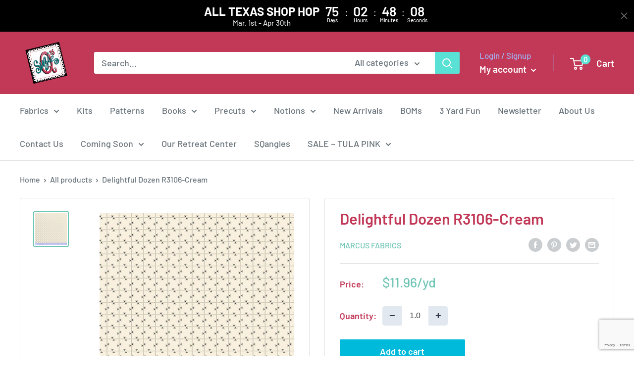

--- FILE ---
content_type: text/html; charset=utf-8
request_url: https://www.google.com/recaptcha/api2/anchor?ar=1&k=6LfHrSkUAAAAAPnKk5cT6JuKlKPzbwyTYuO8--Vr&co=aHR0cHM6Ly9zdXppZXFxdWlsdHMuY29tOjQ0Mw..&hl=en&v=7gg7H51Q-naNfhmCP3_R47ho&size=invisible&anchor-ms=20000&execute-ms=15000&cb=khjrijo9j76p
body_size: 48685
content:
<!DOCTYPE HTML><html dir="ltr" lang="en"><head><meta http-equiv="Content-Type" content="text/html; charset=UTF-8">
<meta http-equiv="X-UA-Compatible" content="IE=edge">
<title>reCAPTCHA</title>
<style type="text/css">
/* cyrillic-ext */
@font-face {
  font-family: 'Roboto';
  font-style: normal;
  font-weight: 400;
  font-stretch: 100%;
  src: url(//fonts.gstatic.com/s/roboto/v48/KFO7CnqEu92Fr1ME7kSn66aGLdTylUAMa3GUBHMdazTgWw.woff2) format('woff2');
  unicode-range: U+0460-052F, U+1C80-1C8A, U+20B4, U+2DE0-2DFF, U+A640-A69F, U+FE2E-FE2F;
}
/* cyrillic */
@font-face {
  font-family: 'Roboto';
  font-style: normal;
  font-weight: 400;
  font-stretch: 100%;
  src: url(//fonts.gstatic.com/s/roboto/v48/KFO7CnqEu92Fr1ME7kSn66aGLdTylUAMa3iUBHMdazTgWw.woff2) format('woff2');
  unicode-range: U+0301, U+0400-045F, U+0490-0491, U+04B0-04B1, U+2116;
}
/* greek-ext */
@font-face {
  font-family: 'Roboto';
  font-style: normal;
  font-weight: 400;
  font-stretch: 100%;
  src: url(//fonts.gstatic.com/s/roboto/v48/KFO7CnqEu92Fr1ME7kSn66aGLdTylUAMa3CUBHMdazTgWw.woff2) format('woff2');
  unicode-range: U+1F00-1FFF;
}
/* greek */
@font-face {
  font-family: 'Roboto';
  font-style: normal;
  font-weight: 400;
  font-stretch: 100%;
  src: url(//fonts.gstatic.com/s/roboto/v48/KFO7CnqEu92Fr1ME7kSn66aGLdTylUAMa3-UBHMdazTgWw.woff2) format('woff2');
  unicode-range: U+0370-0377, U+037A-037F, U+0384-038A, U+038C, U+038E-03A1, U+03A3-03FF;
}
/* math */
@font-face {
  font-family: 'Roboto';
  font-style: normal;
  font-weight: 400;
  font-stretch: 100%;
  src: url(//fonts.gstatic.com/s/roboto/v48/KFO7CnqEu92Fr1ME7kSn66aGLdTylUAMawCUBHMdazTgWw.woff2) format('woff2');
  unicode-range: U+0302-0303, U+0305, U+0307-0308, U+0310, U+0312, U+0315, U+031A, U+0326-0327, U+032C, U+032F-0330, U+0332-0333, U+0338, U+033A, U+0346, U+034D, U+0391-03A1, U+03A3-03A9, U+03B1-03C9, U+03D1, U+03D5-03D6, U+03F0-03F1, U+03F4-03F5, U+2016-2017, U+2034-2038, U+203C, U+2040, U+2043, U+2047, U+2050, U+2057, U+205F, U+2070-2071, U+2074-208E, U+2090-209C, U+20D0-20DC, U+20E1, U+20E5-20EF, U+2100-2112, U+2114-2115, U+2117-2121, U+2123-214F, U+2190, U+2192, U+2194-21AE, U+21B0-21E5, U+21F1-21F2, U+21F4-2211, U+2213-2214, U+2216-22FF, U+2308-230B, U+2310, U+2319, U+231C-2321, U+2336-237A, U+237C, U+2395, U+239B-23B7, U+23D0, U+23DC-23E1, U+2474-2475, U+25AF, U+25B3, U+25B7, U+25BD, U+25C1, U+25CA, U+25CC, U+25FB, U+266D-266F, U+27C0-27FF, U+2900-2AFF, U+2B0E-2B11, U+2B30-2B4C, U+2BFE, U+3030, U+FF5B, U+FF5D, U+1D400-1D7FF, U+1EE00-1EEFF;
}
/* symbols */
@font-face {
  font-family: 'Roboto';
  font-style: normal;
  font-weight: 400;
  font-stretch: 100%;
  src: url(//fonts.gstatic.com/s/roboto/v48/KFO7CnqEu92Fr1ME7kSn66aGLdTylUAMaxKUBHMdazTgWw.woff2) format('woff2');
  unicode-range: U+0001-000C, U+000E-001F, U+007F-009F, U+20DD-20E0, U+20E2-20E4, U+2150-218F, U+2190, U+2192, U+2194-2199, U+21AF, U+21E6-21F0, U+21F3, U+2218-2219, U+2299, U+22C4-22C6, U+2300-243F, U+2440-244A, U+2460-24FF, U+25A0-27BF, U+2800-28FF, U+2921-2922, U+2981, U+29BF, U+29EB, U+2B00-2BFF, U+4DC0-4DFF, U+FFF9-FFFB, U+10140-1018E, U+10190-1019C, U+101A0, U+101D0-101FD, U+102E0-102FB, U+10E60-10E7E, U+1D2C0-1D2D3, U+1D2E0-1D37F, U+1F000-1F0FF, U+1F100-1F1AD, U+1F1E6-1F1FF, U+1F30D-1F30F, U+1F315, U+1F31C, U+1F31E, U+1F320-1F32C, U+1F336, U+1F378, U+1F37D, U+1F382, U+1F393-1F39F, U+1F3A7-1F3A8, U+1F3AC-1F3AF, U+1F3C2, U+1F3C4-1F3C6, U+1F3CA-1F3CE, U+1F3D4-1F3E0, U+1F3ED, U+1F3F1-1F3F3, U+1F3F5-1F3F7, U+1F408, U+1F415, U+1F41F, U+1F426, U+1F43F, U+1F441-1F442, U+1F444, U+1F446-1F449, U+1F44C-1F44E, U+1F453, U+1F46A, U+1F47D, U+1F4A3, U+1F4B0, U+1F4B3, U+1F4B9, U+1F4BB, U+1F4BF, U+1F4C8-1F4CB, U+1F4D6, U+1F4DA, U+1F4DF, U+1F4E3-1F4E6, U+1F4EA-1F4ED, U+1F4F7, U+1F4F9-1F4FB, U+1F4FD-1F4FE, U+1F503, U+1F507-1F50B, U+1F50D, U+1F512-1F513, U+1F53E-1F54A, U+1F54F-1F5FA, U+1F610, U+1F650-1F67F, U+1F687, U+1F68D, U+1F691, U+1F694, U+1F698, U+1F6AD, U+1F6B2, U+1F6B9-1F6BA, U+1F6BC, U+1F6C6-1F6CF, U+1F6D3-1F6D7, U+1F6E0-1F6EA, U+1F6F0-1F6F3, U+1F6F7-1F6FC, U+1F700-1F7FF, U+1F800-1F80B, U+1F810-1F847, U+1F850-1F859, U+1F860-1F887, U+1F890-1F8AD, U+1F8B0-1F8BB, U+1F8C0-1F8C1, U+1F900-1F90B, U+1F93B, U+1F946, U+1F984, U+1F996, U+1F9E9, U+1FA00-1FA6F, U+1FA70-1FA7C, U+1FA80-1FA89, U+1FA8F-1FAC6, U+1FACE-1FADC, U+1FADF-1FAE9, U+1FAF0-1FAF8, U+1FB00-1FBFF;
}
/* vietnamese */
@font-face {
  font-family: 'Roboto';
  font-style: normal;
  font-weight: 400;
  font-stretch: 100%;
  src: url(//fonts.gstatic.com/s/roboto/v48/KFO7CnqEu92Fr1ME7kSn66aGLdTylUAMa3OUBHMdazTgWw.woff2) format('woff2');
  unicode-range: U+0102-0103, U+0110-0111, U+0128-0129, U+0168-0169, U+01A0-01A1, U+01AF-01B0, U+0300-0301, U+0303-0304, U+0308-0309, U+0323, U+0329, U+1EA0-1EF9, U+20AB;
}
/* latin-ext */
@font-face {
  font-family: 'Roboto';
  font-style: normal;
  font-weight: 400;
  font-stretch: 100%;
  src: url(//fonts.gstatic.com/s/roboto/v48/KFO7CnqEu92Fr1ME7kSn66aGLdTylUAMa3KUBHMdazTgWw.woff2) format('woff2');
  unicode-range: U+0100-02BA, U+02BD-02C5, U+02C7-02CC, U+02CE-02D7, U+02DD-02FF, U+0304, U+0308, U+0329, U+1D00-1DBF, U+1E00-1E9F, U+1EF2-1EFF, U+2020, U+20A0-20AB, U+20AD-20C0, U+2113, U+2C60-2C7F, U+A720-A7FF;
}
/* latin */
@font-face {
  font-family: 'Roboto';
  font-style: normal;
  font-weight: 400;
  font-stretch: 100%;
  src: url(//fonts.gstatic.com/s/roboto/v48/KFO7CnqEu92Fr1ME7kSn66aGLdTylUAMa3yUBHMdazQ.woff2) format('woff2');
  unicode-range: U+0000-00FF, U+0131, U+0152-0153, U+02BB-02BC, U+02C6, U+02DA, U+02DC, U+0304, U+0308, U+0329, U+2000-206F, U+20AC, U+2122, U+2191, U+2193, U+2212, U+2215, U+FEFF, U+FFFD;
}
/* cyrillic-ext */
@font-face {
  font-family: 'Roboto';
  font-style: normal;
  font-weight: 500;
  font-stretch: 100%;
  src: url(//fonts.gstatic.com/s/roboto/v48/KFO7CnqEu92Fr1ME7kSn66aGLdTylUAMa3GUBHMdazTgWw.woff2) format('woff2');
  unicode-range: U+0460-052F, U+1C80-1C8A, U+20B4, U+2DE0-2DFF, U+A640-A69F, U+FE2E-FE2F;
}
/* cyrillic */
@font-face {
  font-family: 'Roboto';
  font-style: normal;
  font-weight: 500;
  font-stretch: 100%;
  src: url(//fonts.gstatic.com/s/roboto/v48/KFO7CnqEu92Fr1ME7kSn66aGLdTylUAMa3iUBHMdazTgWw.woff2) format('woff2');
  unicode-range: U+0301, U+0400-045F, U+0490-0491, U+04B0-04B1, U+2116;
}
/* greek-ext */
@font-face {
  font-family: 'Roboto';
  font-style: normal;
  font-weight: 500;
  font-stretch: 100%;
  src: url(//fonts.gstatic.com/s/roboto/v48/KFO7CnqEu92Fr1ME7kSn66aGLdTylUAMa3CUBHMdazTgWw.woff2) format('woff2');
  unicode-range: U+1F00-1FFF;
}
/* greek */
@font-face {
  font-family: 'Roboto';
  font-style: normal;
  font-weight: 500;
  font-stretch: 100%;
  src: url(//fonts.gstatic.com/s/roboto/v48/KFO7CnqEu92Fr1ME7kSn66aGLdTylUAMa3-UBHMdazTgWw.woff2) format('woff2');
  unicode-range: U+0370-0377, U+037A-037F, U+0384-038A, U+038C, U+038E-03A1, U+03A3-03FF;
}
/* math */
@font-face {
  font-family: 'Roboto';
  font-style: normal;
  font-weight: 500;
  font-stretch: 100%;
  src: url(//fonts.gstatic.com/s/roboto/v48/KFO7CnqEu92Fr1ME7kSn66aGLdTylUAMawCUBHMdazTgWw.woff2) format('woff2');
  unicode-range: U+0302-0303, U+0305, U+0307-0308, U+0310, U+0312, U+0315, U+031A, U+0326-0327, U+032C, U+032F-0330, U+0332-0333, U+0338, U+033A, U+0346, U+034D, U+0391-03A1, U+03A3-03A9, U+03B1-03C9, U+03D1, U+03D5-03D6, U+03F0-03F1, U+03F4-03F5, U+2016-2017, U+2034-2038, U+203C, U+2040, U+2043, U+2047, U+2050, U+2057, U+205F, U+2070-2071, U+2074-208E, U+2090-209C, U+20D0-20DC, U+20E1, U+20E5-20EF, U+2100-2112, U+2114-2115, U+2117-2121, U+2123-214F, U+2190, U+2192, U+2194-21AE, U+21B0-21E5, U+21F1-21F2, U+21F4-2211, U+2213-2214, U+2216-22FF, U+2308-230B, U+2310, U+2319, U+231C-2321, U+2336-237A, U+237C, U+2395, U+239B-23B7, U+23D0, U+23DC-23E1, U+2474-2475, U+25AF, U+25B3, U+25B7, U+25BD, U+25C1, U+25CA, U+25CC, U+25FB, U+266D-266F, U+27C0-27FF, U+2900-2AFF, U+2B0E-2B11, U+2B30-2B4C, U+2BFE, U+3030, U+FF5B, U+FF5D, U+1D400-1D7FF, U+1EE00-1EEFF;
}
/* symbols */
@font-face {
  font-family: 'Roboto';
  font-style: normal;
  font-weight: 500;
  font-stretch: 100%;
  src: url(//fonts.gstatic.com/s/roboto/v48/KFO7CnqEu92Fr1ME7kSn66aGLdTylUAMaxKUBHMdazTgWw.woff2) format('woff2');
  unicode-range: U+0001-000C, U+000E-001F, U+007F-009F, U+20DD-20E0, U+20E2-20E4, U+2150-218F, U+2190, U+2192, U+2194-2199, U+21AF, U+21E6-21F0, U+21F3, U+2218-2219, U+2299, U+22C4-22C6, U+2300-243F, U+2440-244A, U+2460-24FF, U+25A0-27BF, U+2800-28FF, U+2921-2922, U+2981, U+29BF, U+29EB, U+2B00-2BFF, U+4DC0-4DFF, U+FFF9-FFFB, U+10140-1018E, U+10190-1019C, U+101A0, U+101D0-101FD, U+102E0-102FB, U+10E60-10E7E, U+1D2C0-1D2D3, U+1D2E0-1D37F, U+1F000-1F0FF, U+1F100-1F1AD, U+1F1E6-1F1FF, U+1F30D-1F30F, U+1F315, U+1F31C, U+1F31E, U+1F320-1F32C, U+1F336, U+1F378, U+1F37D, U+1F382, U+1F393-1F39F, U+1F3A7-1F3A8, U+1F3AC-1F3AF, U+1F3C2, U+1F3C4-1F3C6, U+1F3CA-1F3CE, U+1F3D4-1F3E0, U+1F3ED, U+1F3F1-1F3F3, U+1F3F5-1F3F7, U+1F408, U+1F415, U+1F41F, U+1F426, U+1F43F, U+1F441-1F442, U+1F444, U+1F446-1F449, U+1F44C-1F44E, U+1F453, U+1F46A, U+1F47D, U+1F4A3, U+1F4B0, U+1F4B3, U+1F4B9, U+1F4BB, U+1F4BF, U+1F4C8-1F4CB, U+1F4D6, U+1F4DA, U+1F4DF, U+1F4E3-1F4E6, U+1F4EA-1F4ED, U+1F4F7, U+1F4F9-1F4FB, U+1F4FD-1F4FE, U+1F503, U+1F507-1F50B, U+1F50D, U+1F512-1F513, U+1F53E-1F54A, U+1F54F-1F5FA, U+1F610, U+1F650-1F67F, U+1F687, U+1F68D, U+1F691, U+1F694, U+1F698, U+1F6AD, U+1F6B2, U+1F6B9-1F6BA, U+1F6BC, U+1F6C6-1F6CF, U+1F6D3-1F6D7, U+1F6E0-1F6EA, U+1F6F0-1F6F3, U+1F6F7-1F6FC, U+1F700-1F7FF, U+1F800-1F80B, U+1F810-1F847, U+1F850-1F859, U+1F860-1F887, U+1F890-1F8AD, U+1F8B0-1F8BB, U+1F8C0-1F8C1, U+1F900-1F90B, U+1F93B, U+1F946, U+1F984, U+1F996, U+1F9E9, U+1FA00-1FA6F, U+1FA70-1FA7C, U+1FA80-1FA89, U+1FA8F-1FAC6, U+1FACE-1FADC, U+1FADF-1FAE9, U+1FAF0-1FAF8, U+1FB00-1FBFF;
}
/* vietnamese */
@font-face {
  font-family: 'Roboto';
  font-style: normal;
  font-weight: 500;
  font-stretch: 100%;
  src: url(//fonts.gstatic.com/s/roboto/v48/KFO7CnqEu92Fr1ME7kSn66aGLdTylUAMa3OUBHMdazTgWw.woff2) format('woff2');
  unicode-range: U+0102-0103, U+0110-0111, U+0128-0129, U+0168-0169, U+01A0-01A1, U+01AF-01B0, U+0300-0301, U+0303-0304, U+0308-0309, U+0323, U+0329, U+1EA0-1EF9, U+20AB;
}
/* latin-ext */
@font-face {
  font-family: 'Roboto';
  font-style: normal;
  font-weight: 500;
  font-stretch: 100%;
  src: url(//fonts.gstatic.com/s/roboto/v48/KFO7CnqEu92Fr1ME7kSn66aGLdTylUAMa3KUBHMdazTgWw.woff2) format('woff2');
  unicode-range: U+0100-02BA, U+02BD-02C5, U+02C7-02CC, U+02CE-02D7, U+02DD-02FF, U+0304, U+0308, U+0329, U+1D00-1DBF, U+1E00-1E9F, U+1EF2-1EFF, U+2020, U+20A0-20AB, U+20AD-20C0, U+2113, U+2C60-2C7F, U+A720-A7FF;
}
/* latin */
@font-face {
  font-family: 'Roboto';
  font-style: normal;
  font-weight: 500;
  font-stretch: 100%;
  src: url(//fonts.gstatic.com/s/roboto/v48/KFO7CnqEu92Fr1ME7kSn66aGLdTylUAMa3yUBHMdazQ.woff2) format('woff2');
  unicode-range: U+0000-00FF, U+0131, U+0152-0153, U+02BB-02BC, U+02C6, U+02DA, U+02DC, U+0304, U+0308, U+0329, U+2000-206F, U+20AC, U+2122, U+2191, U+2193, U+2212, U+2215, U+FEFF, U+FFFD;
}
/* cyrillic-ext */
@font-face {
  font-family: 'Roboto';
  font-style: normal;
  font-weight: 900;
  font-stretch: 100%;
  src: url(//fonts.gstatic.com/s/roboto/v48/KFO7CnqEu92Fr1ME7kSn66aGLdTylUAMa3GUBHMdazTgWw.woff2) format('woff2');
  unicode-range: U+0460-052F, U+1C80-1C8A, U+20B4, U+2DE0-2DFF, U+A640-A69F, U+FE2E-FE2F;
}
/* cyrillic */
@font-face {
  font-family: 'Roboto';
  font-style: normal;
  font-weight: 900;
  font-stretch: 100%;
  src: url(//fonts.gstatic.com/s/roboto/v48/KFO7CnqEu92Fr1ME7kSn66aGLdTylUAMa3iUBHMdazTgWw.woff2) format('woff2');
  unicode-range: U+0301, U+0400-045F, U+0490-0491, U+04B0-04B1, U+2116;
}
/* greek-ext */
@font-face {
  font-family: 'Roboto';
  font-style: normal;
  font-weight: 900;
  font-stretch: 100%;
  src: url(//fonts.gstatic.com/s/roboto/v48/KFO7CnqEu92Fr1ME7kSn66aGLdTylUAMa3CUBHMdazTgWw.woff2) format('woff2');
  unicode-range: U+1F00-1FFF;
}
/* greek */
@font-face {
  font-family: 'Roboto';
  font-style: normal;
  font-weight: 900;
  font-stretch: 100%;
  src: url(//fonts.gstatic.com/s/roboto/v48/KFO7CnqEu92Fr1ME7kSn66aGLdTylUAMa3-UBHMdazTgWw.woff2) format('woff2');
  unicode-range: U+0370-0377, U+037A-037F, U+0384-038A, U+038C, U+038E-03A1, U+03A3-03FF;
}
/* math */
@font-face {
  font-family: 'Roboto';
  font-style: normal;
  font-weight: 900;
  font-stretch: 100%;
  src: url(//fonts.gstatic.com/s/roboto/v48/KFO7CnqEu92Fr1ME7kSn66aGLdTylUAMawCUBHMdazTgWw.woff2) format('woff2');
  unicode-range: U+0302-0303, U+0305, U+0307-0308, U+0310, U+0312, U+0315, U+031A, U+0326-0327, U+032C, U+032F-0330, U+0332-0333, U+0338, U+033A, U+0346, U+034D, U+0391-03A1, U+03A3-03A9, U+03B1-03C9, U+03D1, U+03D5-03D6, U+03F0-03F1, U+03F4-03F5, U+2016-2017, U+2034-2038, U+203C, U+2040, U+2043, U+2047, U+2050, U+2057, U+205F, U+2070-2071, U+2074-208E, U+2090-209C, U+20D0-20DC, U+20E1, U+20E5-20EF, U+2100-2112, U+2114-2115, U+2117-2121, U+2123-214F, U+2190, U+2192, U+2194-21AE, U+21B0-21E5, U+21F1-21F2, U+21F4-2211, U+2213-2214, U+2216-22FF, U+2308-230B, U+2310, U+2319, U+231C-2321, U+2336-237A, U+237C, U+2395, U+239B-23B7, U+23D0, U+23DC-23E1, U+2474-2475, U+25AF, U+25B3, U+25B7, U+25BD, U+25C1, U+25CA, U+25CC, U+25FB, U+266D-266F, U+27C0-27FF, U+2900-2AFF, U+2B0E-2B11, U+2B30-2B4C, U+2BFE, U+3030, U+FF5B, U+FF5D, U+1D400-1D7FF, U+1EE00-1EEFF;
}
/* symbols */
@font-face {
  font-family: 'Roboto';
  font-style: normal;
  font-weight: 900;
  font-stretch: 100%;
  src: url(//fonts.gstatic.com/s/roboto/v48/KFO7CnqEu92Fr1ME7kSn66aGLdTylUAMaxKUBHMdazTgWw.woff2) format('woff2');
  unicode-range: U+0001-000C, U+000E-001F, U+007F-009F, U+20DD-20E0, U+20E2-20E4, U+2150-218F, U+2190, U+2192, U+2194-2199, U+21AF, U+21E6-21F0, U+21F3, U+2218-2219, U+2299, U+22C4-22C6, U+2300-243F, U+2440-244A, U+2460-24FF, U+25A0-27BF, U+2800-28FF, U+2921-2922, U+2981, U+29BF, U+29EB, U+2B00-2BFF, U+4DC0-4DFF, U+FFF9-FFFB, U+10140-1018E, U+10190-1019C, U+101A0, U+101D0-101FD, U+102E0-102FB, U+10E60-10E7E, U+1D2C0-1D2D3, U+1D2E0-1D37F, U+1F000-1F0FF, U+1F100-1F1AD, U+1F1E6-1F1FF, U+1F30D-1F30F, U+1F315, U+1F31C, U+1F31E, U+1F320-1F32C, U+1F336, U+1F378, U+1F37D, U+1F382, U+1F393-1F39F, U+1F3A7-1F3A8, U+1F3AC-1F3AF, U+1F3C2, U+1F3C4-1F3C6, U+1F3CA-1F3CE, U+1F3D4-1F3E0, U+1F3ED, U+1F3F1-1F3F3, U+1F3F5-1F3F7, U+1F408, U+1F415, U+1F41F, U+1F426, U+1F43F, U+1F441-1F442, U+1F444, U+1F446-1F449, U+1F44C-1F44E, U+1F453, U+1F46A, U+1F47D, U+1F4A3, U+1F4B0, U+1F4B3, U+1F4B9, U+1F4BB, U+1F4BF, U+1F4C8-1F4CB, U+1F4D6, U+1F4DA, U+1F4DF, U+1F4E3-1F4E6, U+1F4EA-1F4ED, U+1F4F7, U+1F4F9-1F4FB, U+1F4FD-1F4FE, U+1F503, U+1F507-1F50B, U+1F50D, U+1F512-1F513, U+1F53E-1F54A, U+1F54F-1F5FA, U+1F610, U+1F650-1F67F, U+1F687, U+1F68D, U+1F691, U+1F694, U+1F698, U+1F6AD, U+1F6B2, U+1F6B9-1F6BA, U+1F6BC, U+1F6C6-1F6CF, U+1F6D3-1F6D7, U+1F6E0-1F6EA, U+1F6F0-1F6F3, U+1F6F7-1F6FC, U+1F700-1F7FF, U+1F800-1F80B, U+1F810-1F847, U+1F850-1F859, U+1F860-1F887, U+1F890-1F8AD, U+1F8B0-1F8BB, U+1F8C0-1F8C1, U+1F900-1F90B, U+1F93B, U+1F946, U+1F984, U+1F996, U+1F9E9, U+1FA00-1FA6F, U+1FA70-1FA7C, U+1FA80-1FA89, U+1FA8F-1FAC6, U+1FACE-1FADC, U+1FADF-1FAE9, U+1FAF0-1FAF8, U+1FB00-1FBFF;
}
/* vietnamese */
@font-face {
  font-family: 'Roboto';
  font-style: normal;
  font-weight: 900;
  font-stretch: 100%;
  src: url(//fonts.gstatic.com/s/roboto/v48/KFO7CnqEu92Fr1ME7kSn66aGLdTylUAMa3OUBHMdazTgWw.woff2) format('woff2');
  unicode-range: U+0102-0103, U+0110-0111, U+0128-0129, U+0168-0169, U+01A0-01A1, U+01AF-01B0, U+0300-0301, U+0303-0304, U+0308-0309, U+0323, U+0329, U+1EA0-1EF9, U+20AB;
}
/* latin-ext */
@font-face {
  font-family: 'Roboto';
  font-style: normal;
  font-weight: 900;
  font-stretch: 100%;
  src: url(//fonts.gstatic.com/s/roboto/v48/KFO7CnqEu92Fr1ME7kSn66aGLdTylUAMa3KUBHMdazTgWw.woff2) format('woff2');
  unicode-range: U+0100-02BA, U+02BD-02C5, U+02C7-02CC, U+02CE-02D7, U+02DD-02FF, U+0304, U+0308, U+0329, U+1D00-1DBF, U+1E00-1E9F, U+1EF2-1EFF, U+2020, U+20A0-20AB, U+20AD-20C0, U+2113, U+2C60-2C7F, U+A720-A7FF;
}
/* latin */
@font-face {
  font-family: 'Roboto';
  font-style: normal;
  font-weight: 900;
  font-stretch: 100%;
  src: url(//fonts.gstatic.com/s/roboto/v48/KFO7CnqEu92Fr1ME7kSn66aGLdTylUAMa3yUBHMdazQ.woff2) format('woff2');
  unicode-range: U+0000-00FF, U+0131, U+0152-0153, U+02BB-02BC, U+02C6, U+02DA, U+02DC, U+0304, U+0308, U+0329, U+2000-206F, U+20AC, U+2122, U+2191, U+2193, U+2212, U+2215, U+FEFF, U+FFFD;
}

</style>
<link rel="stylesheet" type="text/css" href="https://www.gstatic.com/recaptcha/releases/7gg7H51Q-naNfhmCP3_R47ho/styles__ltr.css">
<script nonce="rcJ0-PEtncB3RmgGxGIKVA" type="text/javascript">window['__recaptcha_api'] = 'https://www.google.com/recaptcha/api2/';</script>
<script type="text/javascript" src="https://www.gstatic.com/recaptcha/releases/7gg7H51Q-naNfhmCP3_R47ho/recaptcha__en.js" nonce="rcJ0-PEtncB3RmgGxGIKVA">
      
    </script></head>
<body><div id="rc-anchor-alert" class="rc-anchor-alert"></div>
<input type="hidden" id="recaptcha-token" value="[base64]">
<script type="text/javascript" nonce="rcJ0-PEtncB3RmgGxGIKVA">
      recaptcha.anchor.Main.init("[\x22ainput\x22,[\x22bgdata\x22,\x22\x22,\[base64]/[base64]/UltIKytdPWE6KGE8MjA0OD9SW0grK109YT4+NnwxOTI6KChhJjY0NTEyKT09NTUyOTYmJnErMTxoLmxlbmd0aCYmKGguY2hhckNvZGVBdChxKzEpJjY0NTEyKT09NTYzMjA/[base64]/MjU1OlI/[base64]/[base64]/[base64]/[base64]/[base64]/[base64]/[base64]/[base64]/[base64]/[base64]\x22,\[base64]\\u003d\\u003d\x22,\x22HTfCssO9w5lawrnCjXAJZRTCjHPDjMKmw5fCtcKlGMKTw5BwFMO7w5bCkcO8fQXDll3CkUZKwpvDlxzCpMKvDB1fKX/[base64]/DqBbDqMKdwq89w51Sw6wdTWbDpU4iw6TCsHHDi8Kxb8KkwosGwr/Cu8KTXcOAfMKuwqZIZEXCtjZtKsK/QMOHEMKewpwQJE/[base64]/a8KzERN/w5HDuMK1Nz8VIsO2Mi53wpHDssOMwp5Bw5TDrkXDjDzClcKzNn3DhHYdDGZtDUg/w7wKw4zCoE/CjcO1wr/ClUERwq7CnnsXw77Crzs/LiLCnH7DscKuw6syw47ClcOdw6fDrsKvw71nTw0XPsKBAXosw53CvsOIK8OHAsO4BMK7w57CtTQvHsOabcO4wpZmw5rDkzvDuRLDtMKDw7/[base64]/CtcO/[base64]/Cn8OBMsK8eVByw45ZFV/Ch8OXUgfDhBF/wrzCqcKaw5wSw6vDtMKvesOBQnXDi0/[base64]/DtMOpE0LDi8KqwpDDpMKWw47DrxwrZm8Rw6V6wq/CksKFwrgMCsOiwq3DmQ1bwqDCjUfDnD3Dj8K5w7lzwqtjRVZ2wqRLIsKOwoACXn3DqjHCl3Jyw4dqw5RANhTCpAbDusK8w4NtA8KDw6zCssOnTXsFw61tM0Agw45MMcK9w797wph/wrItd8K7K8KqwqdMUzwXFU/CqjBEK3XDqsK4PMK3I8OjVMKHD24owp8uKQPCn3rCh8Kzw63DkcKZwrMUD13DtsKjMA3DiFV1J1ULZMKtH8OJXMKxwovDsiHDgMO0woDDtwRDSgZ2w5fCrMKZLMOfdcOiw4kXwp/[base64]/DksKMwqAmcWXDuhB9w6YIwrDCvGwcZ8ObQ2ZEw5oMLsKFwoc7wq9rc8OlXMOHw4VCCyTDhFPCm8KaAcK+OsK1dsKFw5/ChsKAwo4ew7bDl3glw5jDoDDDpkljw6E1L8K9PQ3Cq8OIwqXDgMOHTsKCUMK9N00cw7lOwpwlNcOBw7vDt2PDjDZ5A8ONOcKxwqrDq8Kowq7ChMK/wr/CrMOQLMOSLwAtIcK1LGrClsO5w48IaxoNEVPDpsKnw5rDpR9ow5pjw5QgThrCv8Otw7HCoMK/wr1AOsKowpLDgGnDl8KoBRYjwpbDoHApOcOzwqw9w7M6S8KjRxxsYWF/wpxNw5XCuEIlw6PCi8K5LG3Dn8KGw7nDgcOGwp7Ck8KewqdMw4Bzw5fDqE5fwoPCgXwhw7jDmcKMwoFPw6fDkjoNwrTCsWHCusKGwqxWw5UKd8O2ADFGwrTDhjXCgmrDq0PDnQ3CpsKdDFRCwqUmw6PCnl/CusObw5QQwrBvPcO9wr3DjcKfwo/CiyE1wpvDhsOIPiMjwqPCnid6amdswoPCjhFJOk7Dii7CunPDnsO5w7bDrDTCs3nDoMKyHHtowr7Dk8KPwoPDusORKsOCw7IVbCPChCYswozCsg0QCcOMS8KnWl7DpsORNsKgVMKNw5sfw47CkX7DscKoacOuPsOtwpwFc8O/w4Rjw4XCnMOqQzAWW8K6wopGfMK/[base64]/DkHpNwrrChVPCun99w7YdKB/CtcOawpgsw73DlQ1NDMKLJsKjAsK9NS1nFMKnVsO9w5djdibDinrCs8KuQVVpaRsMwqIfJ8KCw5ZCw5/Ck0d/[base64]/OQfDn8K7EAfCvMORQ08CwrnDsHViw6vCmcKVDMKEwoLCjsKrUE8QBMORwro7Z8ODSWMHMsKfw6PDksOKwrbDscKcEMOBwoESO8OhwpnCjBTCtsOLRnbCmAgxwqMjwrXCtsOWw79gT1bCqMKFMhFYBFBbwoXDrHVlw7vCrcKnWsKcDH5OwpMQN8K5wqrDiMOgw63DusO/b2smHhZheEkiwqjCq1J8SMKJwpguwoZmZcKKE8K+IsKCw73Ds8KieMOewrHChsKGw6U+w4lgw6oTacKLUD1gwpLDj8KVwqTCucOYw53DjFbCo3TDlcOywr5ewpLDi8KcQMKHwpV4UsOFw5/[base64]/Dq2MRKMOZw4DDqsOAJXRSw6DDhFhWw7/[base64]/CrsKLwpktw53CoxLCjGrCpW3ClVnDhcKCScKndsOzOsOIP8KZI1k/[base64]/DqcKSw4DCvxDDhzwFZkl+DwzDqsOPGsKgHMKJBsOjwpYwOj95flHDmAfCjRAPwrHDnHE9ccKtwrDClMK0wrZCwoZiwq7Dj8OIwrzDhMO2GcKrw73DqMOuwrEDUhbCkcKFw7LCoMOUJWbDtsO9wpTDncKOOCPDgQAvwq0AYcO/wrnCjgp9w4kbS8Oab3IOUldFw5fChx0hUMOSN8KDe156cUxzGMO+w5PCg8K5ScKoKXJqAnTCnywKQgrCrcKCw5PCoEbDtlrDv8OlwrnCgwrDrjDChMKQOcKaIsK4wq3CicO4E8K7OcOtwp/ChXDCiVfCmwQGw6DDiMO/DStawrfDlhF9w7khw6xtwrt5HHAyw7Y3w4BtYxJLeWzCmGnDgcO8dTh3wq1fQhTCmUk5RcKWKMOow7PDuQ3CvsKtwp/[base64]/CpB9IWE/CisOlw5TCvTbCv2cgXsOlw7UlCsOCwqwJw5PChMKABw9ZwrnCombCnQjDqGvCkVUEfMKOE8Opwpp5w7bDhiwrwpnCiMKww7DCiAfCmFRAMBzCssOow5glYFtWDsOaw5XDoGbClxdhWy/DisKqw6TDksOPTMOaw4bCkQkRwoNNeG5wJSXDj8K1asKKw7gHw4/ClFTCgmbCrVsLWsOCTS06QHVXbsK2I8OSw4/[base64]/CrF/CsMOIwqvDvF7Dh8OBwrANLWwow7VEw4kfw5PCgsKlU8OkMcOEcE7Ch8OoHcKFVilUw5bDtcKXwpPCvcK7w5XDqcO2w7RmwqzDtsOuaMOAacKsw6hqw7AHwrQaU3PDmsOrNMKzw5BOwr51wpMtcDMYw7JCw7FYVsOUVHFLw6/[base64]/[base64]/wolrw57Ci8O2wpLCgWxkcnlNwqM6wrTDnhU2w5djw5Eiw7fCksO/[base64]/CpkXCssKrwqPCrDsmwrrDosKpwp8/eMKuwqpKbhPDvFkzHMKKwrQtwqLCpMOjw7zCucOjDC/DlcKlwobCqQ3DlsO/M8KZw5rCvsKYwoLCswgqZsOjZispw4Iawqkrw5EAw7tQw5bDo0AVVcOdwo50w5ZwAEUswpPDrjLDo8KBw6nCpzjDkMO9w7rDqsOzTGpLYkpIb3IBKMO8wonDmcKyw7RXIkIXAsKOwoE9dVPDoAp1aUbDnAFoNkoIwqrDvMKwKRBpwqxKwoZiwqTDulvDsMO/O0vDgMKsw5o6wo09wpkmw6fCnCBuEsKkZcKswpdZw5s7IsOHYTIyZ1HDjDHDpsO4wqnDvGF5w4DCtWfDjcOKURXCmsO7MsOcw7YZAhjCmnYUHVrDssKVVcOlwoA4wpcICS1mw7PCjMKHGMKtw5VUw4/CgMOlVMOseC0iwqAIaMKSwojCqQnCs8KmQcKVS2TDlVJcC8OMwpUhw4fDucOPdlJaLyVOwr50w6k3GcKuwpwuwqXDvBxqwq3Clgx/wp/ChlIGa8OIwqXDsMKlw5LCpwJbCGLCv8OqaAJJRMKxEg7Ctn3Do8K/dCDDsCg5DAPDoRfClMOGwo3Ch8OCKDbCvScUw5HDuCUbw7HCocKrwrVUw7jDvSEKRhrDtsOYw5R0HsOZwp3DgU/[base64]/Drj5pF8K3w4RYwp/DtsK1wqrDhcKhZA0JwpRsEcOowrXDtcKcNcKmI8OQw4w/w4dIw5/[base64]/[base64]/CkBxIwqrDkMOlw6bCk8OeWBd0FMOzZyLCn8KMZcKzMC7Cgxgww77CpsOPw47DkcKTw78LecOIOTTDuMOvw48Dw7DDkT3CpMObEsKHesOQRcOWb14Bw6xQXcOMG2/DjcKeJD3CrVLCnwwxScO4w40Ww5lxwpJYw7FEwqNuwph0cU8swoRewrN/[base64]/CgzzDuWB7wr3Dr8Ouw7EdIcOpwr/CosK6w6IUf8K0wpPCu8KyQMKRfcOzw7oaKSlBw4rDrlbDqsKxW8Olw6RQw7F7RMKlLMOEwphgw6cyZFbCuA5zw47CsjwLw6ImOgrCrcKow6XCpnbCkzxrQMOgfhvCuMOMwrHCtsO+wqTCkWtDNsKowqV0Q0/CuMKTwpAlN08fw5XCkMKFN8O8w4RfbAHCiMKjw6MRw7JLaMKgw4PDusOmwpPDgMOJRVHDklZfLFPDqVZ4f2xAcsOlw60DTcKMUsKZa8KVw4Qab8Kxwr8WGMKxdcK5U3MOw6jCg8KaQMO7fD8+BMOAYMOtwqXCvQdZUTJdwpJHwq/CtMOlwpR4CsKZKsOVwqhqw4fCvsOfw4QjZsO4I8OKEVXDv8Kzw7o9w6MgDE1VW8KVwrARw6ctwqEtecOxwpkywpFOMsO0EcOuw6Efwp3Cs1fCl8Kzw7nCtsOiDDgUW8OWVRzCncK6w7lvwpPDm8OtSMOmwojCjsOMw7o/[base64]/DvsK9w5cAF8Kdw588asO+w5jDp8KIZcKcw603w597wqrCtWXClzTDj8OYDsKQUcKxwqPDl2dQb0whwqXCucOdUMOxwr0BL8OZQCrDnMKUwpbCjQPDpMKQwpDCuMKWOsKLKRRcPMK8OShSwrpaw5/CoA5Xwr4Vw7YRbXjDu8Kqw4g9M8KXw5bDowQOfMKkw57DumjDlh0Rw5VewqIUHcOUW3oUw5jDicOrEHhjw6gdw6fCsTZBw63CtTkZaQTCtjAQOMOqw7HDsnpILsOwSkgaNMOmDQUWwoLDl8K/DDDCn8OowpTCniAWwpfCpsOPw6AWwrbDl8O1PMO3On50wrrCmQrDqnllwozCvxFGwpTDncKXKGwwPMOqGkh6M13CucK4Z8Kjw6jDpcOCdVA7wp5tH8KWa8OsDsODKcOkF8KNwojDr8OaAFvCpw1kw6jCgcKnRsKrw6tew6XDqMOSCj1ETMOswp/Cl8KHSBYSFMO0woVhwr7Crn/CqsOPw7BbTcKNcMOmOMKkwrPCnsOCXWxyw7szw65fwqrCjlDDg8KeHsO4w67DpQ8twpROwotFwqhawpvDhFLDvnfCvVUPw6PCosO7w5nDl1DCicO0w7DDu1/[base64]/CgMK9NMOqTsKEHcK5O8KsTGQKOBt8YMKjFXhCw6XCkcOsQMKOwqRzw5APw57Dm8Obw5sdwrrDm0vCnsOYEsK/w4NdPTELPWXCozUaIxPDmwbCsEYnwpofw6/[base64]/wr91FgnDpEDCvCI/woc1w6gjwpt3XiHCpMOlwrFhSDQmDkw8b3RTRMOyLRwgw5V+w6XCh8OIw4d7NGMBwr83MX1Xw5HCocO5PHPColVnPsK9WntWVMOtw6/DqsK8wog4DMKkVFIuEsKbKcOJwpUvScKGSDjDvcKQwrrDj8K8P8OcYRXDqMO5w5TCmj3DmcKgw7Nsw4QLworDvcKRw5w1PTINH8K8w5AmwrPCiCYJwpULHcOVw4QfwowPFMO3e8KFw7rDlMOJa8KQwoA/w6XCv8KBHxMFF8KXLWzCv8Kswp1Iwp5LwotDwrvDocO9JcKaw5DCosKTw608b2/DtsKCw5DCoMKzGzFNw5fDrMK9D1jCo8Ojwp7DpMOpw7LCi8O7w4McwpjCmMKNeMK0fsOdGi/[base64]/[base64]/CnMOrdwPCnsK1TF/[base64]/wr9hH0Yrw7Q8FcOtw6bDjwtEOcOrccKuMMKkw4PDncOwQ8KeEMK0w5nCriLDs0fCmj7CtcKjwqzCp8KkJGbDvkBTbMOHwrPDnnB1cAtcX2lGQ8OxwpJPBEMFGUJDwoIDw7gOw6hxP8Ozwr4FIMOpw5IHwrPCnMKnKHtLYDnCthkaw7/[base64]/ClTQfXsKlYMKZw5zCqltRQUzChmMSYMO+TMKAwqcCeC7CrMOmSwZJBFtHUj0YFMKvDDnDvRDDt0IPwqHDmGssw5ZSwrrDlFPDkChfAGjDusOoa27Dl1Vbw4/[base64]/CtghZwpTClMKWFMK/[base64]/[base64]/[base64]/DuGcOdyTDr8OdwrnDtBkdQ0sIJcONwpg2wrtew5PDtnJlLzvDkSzDvsKzbRTDhsOVwqACw7YHwqkwwqdIA8KdNVcAa8OAwqjDqnIqw6/Dt8OuwrRed8KbCMOzw4YTwoXCoBLCg8KCw77Ch8Kawr9+w5rDpcKddgNew73CqsKxw7Q0e8O8SAMdw6gqYEvCk8KRw5J3AcK5cH8Mw6LChSM/[base64]/[base64]/[base64]/[base64]/DlcKNwqxjaMKqw6/[base64]/[base64]/DChwRMKPwpl8EcKbSx/Ck2gAwqdTwr3DiMOjw7zCnGrDt8K3EsKmwrHCv8KnYzfDmMOuwp/[base64]/Dk8KHCRDDpMOUwo96w6vDj8KvbGbDpgp4wrXCsV0eDB9cN8OhW8OGH1N0wrjCtktDw6jDnQ9WO8KLQArDkcO8wqUlwoZew4kqw6/[base64]/DjXrDvcKtY8KDPUF3w7x+IyHCvcKLwootdMK6CsK9w7TDmC3CvA3DmgJCEsKCOsOTwovDqEjDhC9ReXvDhUc/wrxVw5lAwrXDs0TDosKeJD7DhcKMwrYdD8Oow7XDqmfDvcKbwrsEwpdFc8KjesOvGcKCOMKsEsOZWHDCmHDDmsO1w4HDrw3CqxkbwpsCF1jCsMKKw6DDgcKjZ2XDhELDscKCw4TDq0lFY8Orwo1Rw5bDvjLDiMKGwrcPwocwe37DkikkdxvDvMO8VcOUIsKMwq/Dhm0xdcOKwo4qw6rCm1gmcMOZw60hwpHDs8K3w7Vbwp0zFTdiw7gHMwrCicKBwoNNw6nDowUDwoQZQQ9TQnDCikBmw77DncKhbMK+CsONfiPClMKRw4fDrsKcw7RiwptNBH/CiWXDjU5PwpfCjTg/bXTCrls8UEAAw7LDkMOsw6cow6zDlsOfNMKARcK4GsKsYUUMwoTDnRjCkRHDpwLDv2vCj8KGDcO9d3A7Dm9NKcOaw4pjw4dlR8KHwq7DtnF8CDUQwqPCmhMTSgjCvC8jwozCgwBZAsK4dMOtwrLDhE9SwqkZw6fCp8KHwrHCizgRwpl1w69iwqvDuAZywogVIQYowrQ/ScORwrvDrU1JwrgPKsKCw5LCjsO9wrLDplY4dyUSSV/[base64]/DjgpkMQtRwpQDU8OXHmAAH8KWXsK1P21Iw7vDsMKywpVWJEDCoQLClkLDhVRGNjfCoyPCjsKkfMKawqw8FwcQw41lPyvCjicgVAk1CxNDBAMowplIw61rw5QnDMK5EMO1THrCtUp6CCTDtcOUwpvDlcOMwpUrLcKpFWnCmULDr0F4woVQVcOSUTZCw7Qgwr/DtMO9w4J2fEEgw783QzrDscO0Wj0TP1dFaGphVRoswr8wwqrCoQYbw6Inw609w7wqw5YRw786woFww7/DowvClz9jw67DiGVyFjg4cGF5wrlkNg0vdWfDhsO5w4HDjUDDrF/[base64]/WTYFRBTDowUqHMK0djXDmsKVQ8K4U0ozC8ObKMOiw7zDnC3Dt8OBwpQNw45rDERvw63CjQwTeMOJwr8XwoDCicKGLU01w4rDkDplwq3DkRhxZV3DqmvCuMOMcUFew4TDr8Orw6cKwoLDrGzCoE/CpjrDlHwsZyrDksKpw695AsKvMB54w50Xw40wwoLCsCEQGcOPw6nCnMK0woTDvsKlZcKqC8OxXMOyZ8KKRcK3wozCmMKyb8KIejBywpnCgMOiHsOpScKmTT/Dq0jCj8OMwo7CksO0ZxUOw6fDs8O8wrt1w7fCp8Olw47Dq8KeJ1/DpBrCr3HDl3jCrcKEH0XDvlMbdMO0w4pKM8OqYsOTwogGwojDoVrDkgQTw67ChsOWw6kYRcKOFR8yA8OSNnLCvhjDgMO8ZAMgZcKnGQBdwqhFaTLDu1UPbWjDoMOTw7FZcXzDvmTDmFTCvTEPw6dMw6nDq8KMwpjDqcKSw5vDsW/Cr8KKHHbCi8ObD8KAwqkDO8KKOcOyw64gw44vKwXDpDHDkXcFbcKICEjCjRTCo1U6ahRWw4IBwphswqFMw7XDpl3Ci8KYw5oTYsKLDn7CiAMjwqHDi8KecFlQY8OSAMOZBkDDssKLCg5+w4oCFMKpQ8KTAn5PMMOPw4vDh0Npwo96wr/Dl0/ChRnCrQQGaVrCq8OWwqPCi8KTd0nCsMOBUChsPiEAw53ChcO1R8KJMG/DrMOIMBhkeyQEwrlJccKPwobDgcOcwoBhWMO/PzIgwpbCgD14esKvwo7CtlcmVjdhw7vCmsOBK8Oow5HCugl+O8KfRU/DtFnCtFg0w6YrC8OWX8O6w6LCsh/DoE4/PMOIwrIjQMOOw7/CvsK4wqJ+J00FworCssOmWgxqai7CgVAjMsOAVsKeeABVw6DDol7DnMOieMK2acKXFsKKesK8DMOBwoV7wqo1CC7DhisjFlbCkTDDjldSwqpvH3NIYRxcPj/[base64]/DgEYkw5k4DMOQXsOiw6bDlSfDiA7DuXzDsj1xIHkCwrY+wqPCowQsZsOTIcOTw4txIC42wpRGUyPCm3LDs8O9w6rDp8KrwoYyw4tqw6RZXMOXwogSw7PDq8KhwoZYw67Ct8KHBcOcLsOuXcOaFj94wrkzw7BpJcO/wq4IZy/[base64]/UQQ0w7DDv8Ouw7QSZsK0HCsqLkB2R8OuEApcdTdTFCJpwqYIQMO5w40mwovCn8OzwoRtfA1KIsKVw7t4wqXDs8O3Q8O+WMOew5LCi8KFEX0qwqLCk8K1DcKLb8K7wpPCmMKew4V2ano/bMOQahVsHwQuw6TDrMK2dkxxdXNVOMKGwpJJw7Bhw5kpwr4Mw6zCs2I7CsOKw4Y6WsOmwqbDqilow6DClnTDrMKHeWnDqcOsZjcEw45+w7hUw7FuYcKbbsO/Jn/Cr8OGH8KPAnYbRcOJwpk5w51TDMOjZl8SwpvCiXUVB8KsDlbDmlHDgMKAw7bCllx+YsKHB8KSJhLDpcODMCjCpsOhekLCtMK5e0rDmcKEfCXCryzDmRzCvknCjSrDpCcIw6fCusOxc8Oiw5hiwrs4wrvCpcKODScJLzR5wobDhMKfw54/[base64]/[base64]/Ch0gsw6/[base64]/wpMIwrrChMOkw5LDu3bDhsKIwq7Cs8OFwr0af8OHC3DDk8KPXsKTXMKcw5jDog1Xwql6wpwmeMK2BzfDrcKFw6XCllHDjsO/[base64]/Dk8K6w6/Dn8Kgw6DCh8OdDcOSw4XDpMOCScKORMOKwq9WF1rCsUMSWcKuw4PClcKrd8OeBsOJw78vU1jCrwjCgQB4H1AtWjcuJmMYw7ICw5NSwonCssKVF8KHw4jDtVZnJ1A+AMKyaw/CvsKdw4zDlMOlb1fCi8KrNULDrsObMF7Dh2FswpTCti4cw6/DvmljJA3CmMOxbnhaYnRvw4zDrEhyVyc8w4YSBcONwoVWXcKpwqJBw7E2VcOWwpTCoUAdwpXDhDLCisOiUHTDv8KlWsObRMKRwqTDksKVJEwRw5/ChCQlAcONwp4hcR/DiRdYw5lPOD9Vw5jCkzZqwpfDi8KdScK3wqPDnyHDiVh+w4fDji9jQzdcAGzDjTx5VsOJfx/DpcOIwopVZCRvwrMfwr4/IG7CgMK9empMMk8RwozCt8OuCSHComHDo1QbUMOQZsKYwrELworCgMO3w4jCn8OTw6U3HMK1wrVUEcKDw7bCihjCisOLwo7CsX9Cw47CkE7CqBrCvsOTewfDr2hHw4/ClQUkw6LDpMKEw7DDox3Cu8O7w5hYwpjDpVbChsK7MV8gw7nDlBDDjcKsf8KRRcOlMR7CnwphasK6R8OlGwzDo8Kdw4dGFSHCrVhxGsKfw5XDpcOEGcOEHsK/NcKaw4TCiXfDkirDpsKgfMKvwpFAwrHDnwpoUk3DpSXCtVtXWHdEwoDDmHrChMO9CRfClcKmJMK5WsK6P33CpMO5w6fDs8KSUGHCrHjCr19Lw6LDvsKLw4zCisOiw79UG1vCu8KWwrsuLsOIwr7CkhTCu8O3w4fDh2pfFMOPwp9gUsKgw5HCsCFSK1/DoEATw7jDnMKfw50iRj7CujNhw7XCk2kCKmLCvGBPY8OQwql4JcOuMA9NwoXDqcKKw7HCmMK7wqTDp1XCisOWwqrCrRHCjMOnwrHDncK9wrRiSz/DjsKywqfDqMO6LAoxMW7DlsOFw6Ubc8OaRsO/w7dAT8Kjw4V6wqHCq8O/wozDoMKdwovDnn7DjSXDtgDDgsOhY8KvRMKxbcORwofChMOqC3XCs0t2wr0qwpkAw5nCgcKFwo0zwqfCiHVsLXEBwoBsw7/[base64]/CpMK9wpHCmiAKwpBbOcK/K8KoPMKWG8OhfxfDmMOLwqoeMVTDg1d4wrfCoAJ8w5FrO3cKw5Jww5haw57ClsKfRcKUVm1Uw7w/S8K9wqLDhsK8YFzCuD4Lw6gTwpzDncOdRC/DqsOuWEnCs8KjwrzCr8OQwqTCs8KbD8OzKEHCjcK2D8KzwohiSBnDnMOpwpQ4fsOtwofDhB40R8OhfMKDwr/CrcK1AiHCtcKEMcKkw7XDswnCkAHDqcO9HR1HwqbDtsOUVjwVw5hgwpkmFMOmwqNCMsKpwrfDqinCmyQ9GcKYw4PCsS9Vw4/Cmjxpw6Nuw7Z2w4o8MkDDvzHCmkjDucKUZsOrO8Osw4fDhMKvwpBpw5XDjcKTTcOOw4Few4FJYj4JPjgBwp/CnsKOI17DmsKrXMKyFcKsM23DvcONwrzDrSoQfz/[base64]/DnMODR055w70bw59Ow5wxw4cjBMK/wrjCsQZnIMKQZMO7w5bDksORGzDCuXfCpcKZAsKnXnXCpsOtwrLCrsOEZVbDq1hQwpgAw5fClnd5wr4XWzjDu8KAW8OUwqrDjRgTwqQFC2fCkSTCkFYFbMOQNEPDmT3DohHDnMKXfcK/U3fDr8OMCwo0bcKFW3PCrsKIZMOPQcOFwrVrRgPCm8KDJcOAP8O/wrDDkcKqwr7DrUHCnl0YYcObY2TDmMKDwqwQwoXDtcKewrjCoiM5w5lawo7CuUXDmQcLGDVgOMORw4rDucOGG8KTTsOpVcOMQgRFGzRLGsKvwocwQTjDh8KLworCnSYIw4fCog5IAMOmZXHDlMKCw6HDksOkEy9EH8KDY1vCnzUZw7rCjsKlD8OYw7zDryXCik/DhDLDn13CkMOWw6LCpsO9w6Auw73DkXHDv8OlAipMwqAww4vCrcK3wqXCn8OYw5Z/w4bDicKJEWDChXDCi3dwPcOJfMOjRj94HVXCiAA7wqQqwqzDtBUpwocUwog5Wx/DmMKXwqnDocOedcOGGcOtYH/Cvg3DhUXCiMOUCVfCnMKDTAwEwpXDoDDClcK0w4DDowHCly4FwolFDsOqa1kjwqoMIALCqMK8w71/w7wyZGvDlQlgw5YEwqLDrU3DmMKMw5ZfCRHDtSTCjcKmCsK/w5gyw7hfG8Ocw6DCiHrCtRvDs8O8PsOHVlLDugMADMO6FSoAw6fCmsOxXB/DmMKdw5kaHyfDicK3w5bDvcOWw7wLJEzCmSXChsKLBGJ+CcOGQMKKw7DCuMOqAEYPwoALw6LCuMONecKeR8K4woQMfSnDlFosQ8OEw7NUw4/CtcODdMK2woDDigZYU0bDjMKGwrzCkRvDgsOZR8OrKsO/bQfDr8OEwrDDusOiwqfDg8KZAx3DqQJGwpklacK9GsOBSwTDnnQle0I3wrHCllELVhtqecKKGsKewow3woZwQsK/Oz3DvW/[base64]/woXCmcOKESxhwqgQw5hEZDbDk8O5w4IIY8OUwp/Dkhx5L8OjwpDDmUsXwoBkCMONcGXCjCLClcOLwoV/w7nCvMKMwp3Ck8KEKW7DhMKYwpgtFsO2wpDDqUY4w4AzJS1/wolaw6TCn8O+VCVlw5NAwq7CnsK/F8K8wotew6wjG8KOwpgLwrPDtzJRDAltwpcZw5jDo8K4wqjDrGJ1wqlxw6XDpU/[base64]/DuEAgFcOVwqHDsRHDjsOdwphmwoBFLRkYK2FLw7HCgsKLwpIfHWDDkT7DkMOpw6fDvQbDnsONDizDp8KmPcK5a8K2wo/ClgTCs8K1w4PCsRrDp8O2w4XDusO7w7lXw7kHXMOzVwHCgMKzwqbCo1rDpMOJw7/DtAo2HsODwq/DmyfCuCPCqMOtPBTCuh7DiMObXl/Cs3YXDsKhwqTDhDoxXSvCi8K5w74wclUywpjDuyjDlQZTElt0w6XCqhsabjBSEiXDo3Zlw67Dmg/Cp2PDlcKSwqzDoFNhwp8VN8Ksw4XDpcKKw5DDv28zw6lYw5bDh8KdB2wuwqLDi8OZwoHCtBPCisOaARVIwqF7EQAVw5rDmigdw6RBw6Q8RcO/UVY6w7J+OsOAw7gnPMKqw5rDlcO8wopQw7zCoMOWYsKww5fDp8OoH8OvZMKow7Yuw4XDv25DOUTCqikcODvDlcKcwrHDhcOQwobClcOywoXCrw1jw7nDmsKrw7jDviJ9N8OzUA0lWhDDkCrDkW/ClcKRSsOTaT0qD8KFw61BTMKQD8OswrQcNcOMwofDt8KJwoU6TVZ9bS8rwpbDgj8HHMKFWVjDiMODGFnDiDXCqcOfw7okw4rDucOrwrMJdMK8w6ELwrLComDCjMOlwoJIRcOjZgzDjcO6ShsWwp5FWl7DucKUw7bCjsOzwosYacKmDn8Jw7gBwrJhw67DjHgNPMO/[base64]/[base64]/CigZtR8KIUMOswrPDnSMjYg/CkMKDwoPDncOzwpkyJS7DvCfCuQ4pG15Ewqx2EMKuw6PDocKGw5/Cr8OUwobDqcKgD8KfwrEkFsKyfwxHQhrCusObw5l/[base64]/BEDCtRbCn1vCs0pjNHLDszpRbRMVwpsjw6I3azDDp8Ocw7jDrMOzIR90w617ZMO3woQIwphaS8KWw5jCm0xkw4NLwrbDtylqwo4vwrPDsm7DvEXCsMOLw63CnsKUF8OkwqXDkzYOw60iw4dNwohOI8O1wodUT2BLCRvDpWPCqMO9w5LDlRzDpsK/BSvDuMKRw5rChsOVw77CssKXw6oZwqkQwpBjMDtOw7U0wp5KwoDCqy3CtGV6fDBPwofCiyh/[base64]/Dh8KJGnPDocOFw7ADTBjDqcKyw6nCgFbDkgvDp8KBXE/DjiYRKWbCtcKmwrTCrcKFOMOQEUQtwqJ9w5jDk8K1w6XCpnc9ZH57IUlrw4Zvwq4Ww5MscMKKwo0jwpo2wp3CicOGH8KbGwBgXifDg8Ozw4o1FcKOwqweS8K0wqATKsOVDsOHVMO5HMKcwr/[base64]/[base64]/CkjkEwqQPwqlqwrjDuE/DocKUccKycMOnc8OlL8OdE8Oew5/ClHHDpsK9w7vCplXCkm7CuhfCtjvDpMOCwqcvEcO8GsOEIMKnw6Yhw6EHwr01w5plw7Y4wp4oLHxHE8Kww74Two/[base64]/RDTCig1Ud0UqAsOvWMK8w6wnLkzDjRTCsnvDrcO+woPDlgMkwpnDkG/[base64]/DmMOVcT0Sw7FmbsKdXsOKHzpYw6zDgsO+QytwwrjCi0Amw7psL8K4wp5ow70\\u003d\x22],null,[\x22conf\x22,null,\x226LfHrSkUAAAAAPnKk5cT6JuKlKPzbwyTYuO8--Vr\x22,0,null,null,null,0,[21,125,63,73,95,87,41,43,42,83,102,105,109,121],[-1442069,672],0,null,null,null,null,0,null,0,null,700,1,null,0,\[base64]/tzcYADoGZWF6dTZkEg4Iiv2INxgAOgVNZklJNBoZCAMSFR0U8JfjNw7/vqUGGcSdCRmc4owCGQ\\u003d\\u003d\x22,0,0,null,null,1,null,0,1],\x22https://suzieqquilts.com:443\x22,null,[3,1,1],null,null,null,0,3600,[\x22https://www.google.com/intl/en/policies/privacy/\x22,\x22https://www.google.com/intl/en/policies/terms/\x22],\x22OeFfGiU1nXHtVd2J/9B2qFoiqg0idY/cAMsa4hj3Dig\\u003d\x22,0,0,null,1,1765858309889,0,0,[200,109,34],null,[106,47,45,102],\x22RC-9xg-HYgh3jsgXA\x22,null,null,null,null,null,\x220dAFcWeA625jdLzQwByMi-VXdYqdv7vxPSTPAWkKYbOyEnhubyqQYuLKKeXFONmQ9dep2z-lmRl0CJEG_l7YywxKbblDrp2SYGwA\x22,1765941109714]");
    </script></body></html>

--- FILE ---
content_type: text/javascript
request_url: https://suzieqquilts.com/cdn/shop/t/5/assets/custom.js?v=102476495355921946141665153742
body_size: -552
content:
//# sourceMappingURL=/cdn/shop/t/5/assets/custom.js.map?v=102476495355921946141665153742
